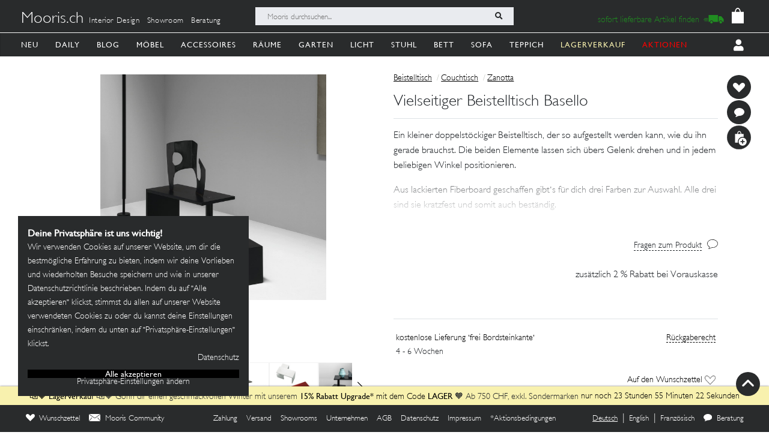

--- FILE ---
content_type: image/svg+xml
request_url: https://mooris-ch.herokuapp.com/assets/core/navigation_icons/bed-85fd418a54c282bf374a93b04c1dcd4e8ccf94340864f105aeee32ef500b734b.svg
body_size: 837
content:
<?xml version="1.0" encoding="UTF-8"?>
<svg width="176px" height="90px" viewBox="0 0 176 90" version="1.1" xmlns="http://www.w3.org/2000/svg" xmlns:xlink="http://www.w3.org/1999/xlink">
  <!-- Generator: Sketch 61.2 (89653) - https://sketch.com -->
  <title>Group 3</title>
  <desc>Created with Sketch.</desc>
  <g id="Page-1" stroke="none" stroke-width="1" fill="none" fill-rule="evenodd">
    <g id="Group-3" transform="translate(2.801103, 3.177246)" stroke="#000000">
      <polygon id="Path-27" stroke-width="5" transform="translate(85.099449, 41.731386) scale(-1, 1) translate(-85.099449, -41.731386) " points="72.1693127 33.6420856 72.1693127 7.10542736e-15 170.198897 4.13057746 170.198897 62.2498735 165 62.2498735 155.45563 65.3932751 154.809351 64.2188151 154.809351 54.8629345 103.658733 64.9882476 103.658733 80.8261507 96.8555767 83.4627721 90.2690077 81.959288 90.2690077 64.9882476 8.01952122 53.3317886 8.01952122 65.9882476 5.64988147 67.6489873 8.52651283e-14 65.9882476 8.52651283e-14 43.4901833 8.52651283e-14 41.7313861 25.4919094 39.2608341 72.0391402 34.8227541"></polygon>
      <polygon id="Path-28" stroke-width="4" transform="translate(87.499402, 53.158785) scale(-1, 1) translate(-87.499402, -53.158785) " points="167.799907 64.9882476 167.799907 41.3293214 101.507876 53.3317886 7.19889741 43.2008002 101.507876 53.3317886 167.799907 41.3293214"></polygon>
      <polygon id="Path-29" stroke-width="5" stroke-linecap="round" stroke-linejoin="bevel" transform="translate(51.679327, 37.593917) scale(-1, 1) translate(-51.679327, -37.593917) " points="5.19889741 34.8227541 13.0130424 35.2886334 41.257461 36.9725657 98.1597572 40.3650808"></polygon>
    </g>
    <rect id="Rectangle" stroke="#979797" x="-19.5" y="-48.5" width="199" height="199"></rect>
  </g>
</svg>
